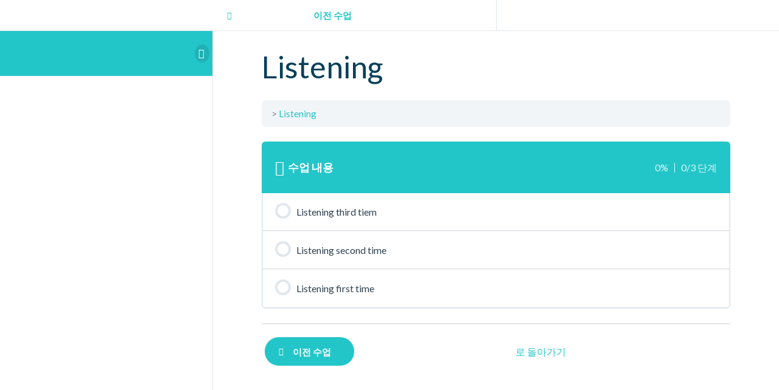

--- FILE ---
content_type: text/css
request_url: https://english-al.com/wp-content/plugins/ld-visual-customizer/assets/css/themes/modern.css?ver=6.2.8
body_size: 521
content:
/* line 1, ../../sass/themes/modern.scss */
.learndash-wrapper {
  /**
    * Section Headings
    *
    */
  /**
    * Fill in the expanded tables
    **/
  /**
    * Full caps on item components */
  /**
    * # Individual Elements
    */
}
/* line 4, ../../sass/themes/modern.scss */
.learndash-wrapper .ld-item-list-items .ld-item-list-item:nth-child(even):not(.ld-item-list-item-course) {
  position: relative;
}
/* line 6, ../../sass/themes/modern.scss */
.learndash-wrapper .ld-item-list-items .ld-item-list-item:nth-child(even):not(.ld-item-list-item-course)::before {
  top: 0;
  left: 0;
  right: 0;
  bottom: 0;
  background: rgba(0, 0, 0, 0.02);
  content: '';
  display: block;
  position: absolute;
}
/* line 20, ../../sass/themes/modern.scss */
.learndash-wrapper .ld-lesson-list .ld-item-list-item-expanded {
  background: transparent !important;
  padding-top: 0 !important;
}
/* line 23, ../../sass/themes/modern.scss */
.learndash-wrapper .ld-lesson-list .ld-item-list-item-expanded::before {
  display: none;
}
/* line 26, ../../sass/themes/modern.scss */
.learndash-wrapper .ld-lesson-list .ld-item-list-item-expanded .ld-table-list-header {
  margin: 15px 15px 0 15px !important;
  padding: 20px !important;
}
/* line 30, ../../sass/themes/modern.scss */
.learndash-wrapper .ld-lesson-list .ld-item-list-item-expanded .ld-table-list-items {
  margin: 0 15px 15px;
  background: transparent !important;
}
/* line 33, ../../sass/themes/modern.scss */
.learndash-wrapper .ld-lesson-list .ld-item-list-item-expanded .ld-table-list-items .ld-table-list-item {
  padding: 0 20px !important;
  background: #fff !important;
  margin-bottom: 1px !important;
}
/* line 42, ../../sass/themes/modern.scss */
.learndash-wrapper .ld-lesson-list .ld-item-list-item-expanded .ld-table-list-footer {
  padding-top: 0;
  background: transparent !important;
}
/* line 44, ../../sass/themes/modern.scss */
.learndash-wrapper .ld-lesson-list .ld-item-list-item-expanded .ld-table-list-footer .ld-pagination,
.learndash-wrapper .ld-lesson-list .ld-item-list-item-expanded .ld-table-list-footer .ld-pages {
  background: transparent !important;
}
/* line 54, ../../sass/themes/modern.scss */
.learndash-wrapper .ld-topic-list .ld-table-list-items {
  padding: 15px 15px 0 15px;
}
/* line 56, ../../sass/themes/modern.scss */
.learndash-wrapper .ld-topic-list .ld-table-list-items .ld-table-list-item {
  background: #fff;
  margin-bottom: 1px;
  padding: 0 20px;
}
/* line 60, ../../sass/themes/modern.scss */
.learndash-wrapper .ld-topic-list .ld-table-list-items .ld-table-list-item:last-child {
  border-bottom: 0;
}
/* line 65, ../../sass/themes/modern.scss */
.learndash-wrapper .ld-topic-list .ld-pagination {
  margin-top: 0;
}
/* line 75, ../../sass/themes/modern.scss */
.learndash-wrapper .ld-item-list.ld-course-list .ld-section-heading,
.learndash-wrapper .ld-item-list.ld-lesson-list .ld-section-heading {
  margin-bottom: 0;
}
/* line 80, ../../sass/themes/modern.scss */
.learndash-wrapper .ld-item-list-section-heading {
  margin-top: 20px;
}
/* line 84, ../../sass/themes/modern.scss */
.learndash-wrapper .ld-item-list-section-heading {
  padding: 20px;
}
/* line 88, ../../sass/themes/modern.scss */
.learndash-wrapper .ld-item-list.ld-course-list .ld-lesson-section-heading,
.learndash-wrapper .ld-item-list.ld-lesson-list .ld-lesson-section-heading {
  margin: 0;
}
/* line 97, ../../sass/themes/modern.scss */
.learndash-wrapper .ld-table-list .ld-table-list-item {
  border: 0;
}
/* line 101, ../../sass/themes/modern.scss */
.learndash-wrapper .ld-item-list-item-expanded .ld-table-list.ld-topic-list .ld-table-list-items {
  padding: 0;
}
/* line 107, ../../sass/themes/modern.scss */
.learndash-wrapper .ld-item-list.ld-lesson-list .ld-topic-list .ld-table-list-item {
  margin: 0;
  border-color: #fff;
  padding: 0 60px;
}
/* line 114, ../../sass/themes/modern.scss */
.learndash-wrapper .ld-topic-list.ld-table-list .ld-table-list-item .ld-table-list-item {
  padding: 20px;
}
/* line 119, ../../sass/themes/modern.scss */
.learndash-wrapper .ld-item-components span {
  text-transform: uppercase;
  letter-spacing: 1px;
  font-size: 12px;
}
/* line 125, ../../sass/themes/modern.scss */
.learndash-wrapper .ld-expand-button .ld-text {
  text-transform: uppercase;
  letter-spacing: 1px;
  font-size: 12px;
}
/* line 132, ../../sass/themes/modern.scss */
.learndash-wrapper .ld-pagination {
  margin-top: 16px;
}
/* line 142, ../../sass/themes/modern.scss */
.learndash-wrapper .ld-course-navigation .ld-lesson-item-section-heading .ld-lesson-section-heading {
  font-size: 14px;
}
/* line 145, ../../sass/themes/modern.scss */
.learndash-wrapper .ld-course-navigation .ld-lesson-item {
  background: #f6f6f7;
  padding: 0 10px;
}
/* line 148, ../../sass/themes/modern.scss */
.learndash-wrapper .ld-course-navigation .ld-lesson-item:nth-child(even) {
  background: #f1f1f1;
}
/* line 152, ../../sass/themes/modern.scss */
.learndash-wrapper .ld-course-navigation .ld-lesson-item-expanded {
  margin: 0 -10px;
}
/* line 154, ../../sass/themes/modern.scss */
.learndash-wrapper .ld-course-navigation .ld-lesson-item-expanded.ld-expanded {
  margin-bottom: 0;
}
/* line 157, ../../sass/themes/modern.scss */
.learndash-wrapper .ld-course-navigation .ld-lesson-item-expanded .ld-table-list-items {
  padding: 0;
}
/* line 159, ../../sass/themes/modern.scss */
.learndash-wrapper .ld-course-navigation .ld-lesson-item-expanded .ld-table-list-items .ld-table-list-item {
  padding: 5px 10px;
  background: rgba(0, 0, 0, 0.03);
}
/* line 162, ../../sass/themes/modern.scss */
.learndash-wrapper .ld-course-navigation .ld-lesson-item-expanded .ld-table-list-items .ld-table-list-item .ld-table-list-item-preview {
  background: transparent;
}
/* line 167, ../../sass/themes/modern.scss */
.learndash-wrapper .ld-course-navigation .ld-lesson-item-expanded::before {
  border-top-color: #f6f6f7;
}
/* line 176, ../../sass/themes/modern.scss */
.learndash-wrapper .ld-focus .ld-focus-sidebar {
  background: #f2f5f7;
}
/* line 179, ../../sass/themes/modern.scss */
.learndash-wrapper .ld-focus .ld-focus-sidebar .ld-course-navigation .ld-lesson-item-preview {
  background: #f2f5f7;
}
/* line 182, ../../sass/themes/modern.scss */
.learndash-wrapper .ld-focus .ld-focus-sidebar .ld-course-navigation .ld-topic-list.ld-table-list {
  background: rgba(0, 0, 0, 0.075);
}
/* line 184, ../../sass/themes/modern.scss */
.learndash-wrapper .ld-focus .ld-focus-sidebar .ld-course-navigation .ld-topic-list.ld-table-list::before {
  background: #f2f5f7;
}
/* line 188, ../../sass/themes/modern.scss */
.learndash-wrapper .ld-focus .ld-focus-sidebar .ld-course-navigation .ld-lesson-item-section-heading {
  margin-top: 0;
  padding: 10px 20px;
}
/* line 193, ../../sass/themes/modern.scss */
.learndash-wrapper .ld-focus .ld-focus-sidebar .ld-course-navigation .ld-lesson-item-expanded .ld-table-list-items {
  background: transparent !important;
}
/* line 195, ../../sass/themes/modern.scss */
.learndash-wrapper .ld-focus .ld-focus-sidebar .ld-course-navigation .ld-lesson-item-expanded .ld-table-list-items .ld-table-list-item {
  background: transparent;
}


--- FILE ---
content_type: text/css
request_url: https://english-al.com/wp-content/uploads/elementor/css/post-415.css?ver=1760757487
body_size: 571
content:
.elementor-415 .elementor-element.elementor-element-661fe6b4 > .elementor-container{min-height:450px;}.elementor-415 .elementor-element.elementor-element-661fe6b4:not(.elementor-motion-effects-element-type-background), .elementor-415 .elementor-element.elementor-element-661fe6b4 > .elementor-motion-effects-container > .elementor-motion-effects-layer{background-color:#1b252f;}.elementor-415 .elementor-element.elementor-element-661fe6b4{border-style:solid;border-width:0px 0px 5px 0px;border-color:#ffde01;transition:background 0.3s, border 0.3s, border-radius 0.3s, box-shadow 0.3s;padding:40px 40px 40px 40px;}.elementor-415 .elementor-element.elementor-element-661fe6b4 > .elementor-background-overlay{transition:background 0.3s, border-radius 0.3s, opacity 0.3s;}.elementor-415 .elementor-element.elementor-element-661fe6b4 > .elementor-shape-top .elementor-shape-fill{fill:#ffde01;}.elementor-415 .elementor-element.elementor-element-661fe6b4 > .elementor-shape-top svg{height:30px;transform:translateX(-50%) rotateY(180deg);}.elementor-415 .elementor-element.elementor-element-72010268 > .elementor-element-populated > .elementor-widget-wrap{padding:0% 0% 0% 0%;}.elementor-415 .elementor-element.elementor-element-74e92d72 > .elementor-container{max-width:981px;}.elementor-415 .elementor-element.elementor-element-74e92d72{margin-top:0px;margin-bottom:-49px;}.elementor-415 .elementor-element.elementor-element-61c0a79c > .elementor-column-wrap > .elementor-widget-wrap > .elementor-widget:not(.elementor-widget__width-auto):not(.elementor-widget__width-initial):not(:last-child):not(.elementor-absolute){margin-bottom:30px;}.elementor-415 .elementor-element.elementor-element-5614f9f6 img{width:107px;}.elementor-415 .elementor-element.elementor-element-62e0d879{text-align:center;color:#ffffff;font-family:"Helvetica", Sans-serif;font-size:15px;font-weight:200;font-style:normal;line-height:1.5em;}.elementor-415 .elementor-element.elementor-element-62e0d879 > .elementor-widget-container{margin:0% 07% -4% 7%;}.elementor-415 .elementor-element.elementor-element-31fca9e4{text-align:center;color:#ffffff;font-family:"Helvetica", Sans-serif;font-size:14px;font-weight:200;text-transform:capitalize;font-style:oblique;}.elementor-415 .elementor-element.elementor-element-31fca9e4 > .elementor-widget-container{margin:9% 15% 0% 15%;}.elementor-415 .elementor-element.elementor-element-34c68af9 .elementor-icon-list-items:not(.elementor-inline-items) .elementor-icon-list-item:not(:last-child){padding-bottom:calc(50px/2);}.elementor-415 .elementor-element.elementor-element-34c68af9 .elementor-icon-list-items:not(.elementor-inline-items) .elementor-icon-list-item:not(:first-child){margin-top:calc(50px/2);}.elementor-415 .elementor-element.elementor-element-34c68af9 .elementor-icon-list-items.elementor-inline-items .elementor-icon-list-item{margin-right:calc(50px/2);margin-left:calc(50px/2);}.elementor-415 .elementor-element.elementor-element-34c68af9 .elementor-icon-list-items.elementor-inline-items{margin-right:calc(-50px/2);margin-left:calc(-50px/2);}body.rtl .elementor-415 .elementor-element.elementor-element-34c68af9 .elementor-icon-list-items.elementor-inline-items .elementor-icon-list-item:after{left:calc(-50px/2);}body:not(.rtl) .elementor-415 .elementor-element.elementor-element-34c68af9 .elementor-icon-list-items.elementor-inline-items .elementor-icon-list-item:after{right:calc(-50px/2);}.elementor-415 .elementor-element.elementor-element-34c68af9 .elementor-icon-list-icon i{color:#ffffff;}.elementor-415 .elementor-element.elementor-element-34c68af9 .elementor-icon-list-icon svg{fill:#ffffff;}.elementor-415 .elementor-element.elementor-element-34c68af9{--e-icon-list-icon-size:17px;}.elementor-415 .elementor-element.elementor-element-34c68af9 .elementor-icon-list-text{color:#F1F0EB;padding-left:5px;}.elementor-415 .elementor-element.elementor-element-34c68af9 .elementor-icon-list-item > .elementor-icon-list-text, .elementor-415 .elementor-element.elementor-element-34c68af9 .elementor-icon-list-item > a{font-family:"Helvetica", Sans-serif;font-size:16px;font-weight:300;font-style:normal;}.elementor-415 .elementor-element.elementor-element-34c68af9 > .elementor-widget-container{margin:0% 0% 0% 0%;}.elementor-415 .elementor-element.elementor-element-ed63e7e .elementor-icon-list-items:not(.elementor-inline-items) .elementor-icon-list-item:not(:last-child){padding-bottom:calc(30px/2);}.elementor-415 .elementor-element.elementor-element-ed63e7e .elementor-icon-list-items:not(.elementor-inline-items) .elementor-icon-list-item:not(:first-child){margin-top:calc(30px/2);}.elementor-415 .elementor-element.elementor-element-ed63e7e .elementor-icon-list-items.elementor-inline-items .elementor-icon-list-item{margin-right:calc(30px/2);margin-left:calc(30px/2);}.elementor-415 .elementor-element.elementor-element-ed63e7e .elementor-icon-list-items.elementor-inline-items{margin-right:calc(-30px/2);margin-left:calc(-30px/2);}body.rtl .elementor-415 .elementor-element.elementor-element-ed63e7e .elementor-icon-list-items.elementor-inline-items .elementor-icon-list-item:after{left:calc(-30px/2);}body:not(.rtl) .elementor-415 .elementor-element.elementor-element-ed63e7e .elementor-icon-list-items.elementor-inline-items .elementor-icon-list-item:after{right:calc(-30px/2);}.elementor-415 .elementor-element.elementor-element-ed63e7e .elementor-icon-list-icon i{color:#ffffff;}.elementor-415 .elementor-element.elementor-element-ed63e7e .elementor-icon-list-icon svg{fill:#ffffff;}.elementor-415 .elementor-element.elementor-element-ed63e7e .elementor-icon-list-item:hover .elementor-icon-list-icon i{color:#ffde01;}.elementor-415 .elementor-element.elementor-element-ed63e7e .elementor-icon-list-item:hover .elementor-icon-list-icon svg{fill:#ffde01;}.elementor-415 .elementor-element.elementor-element-ed63e7e{--e-icon-list-icon-size:20px;}@media(max-width:1024px){.elementor-415 .elementor-element.elementor-element-661fe6b4{padding:20% 2% 5% 2%;}.elementor-415 .elementor-element.elementor-element-5614f9f6 img{width:35%;}}@media(max-width:767px){.elementor-415 .elementor-element.elementor-element-661fe6b4{padding:50% 10% 5% 10%;}.elementor-415 .elementor-element.elementor-element-72010268 > .elementor-element-populated > .elementor-widget-wrap{padding:0% 0% 0% 0%;}.elementor-415 .elementor-element.elementor-element-5614f9f6 img{width:60%;}.elementor-415 .elementor-element.elementor-element-62e0d879 > .elementor-widget-container{margin:0px 0px 0px 0px;}.elementor-415 .elementor-element.elementor-element-ed63e7e .elementor-icon-list-items:not(.elementor-inline-items) .elementor-icon-list-item:not(:last-child){padding-bottom:calc(25px/2);}.elementor-415 .elementor-element.elementor-element-ed63e7e .elementor-icon-list-items:not(.elementor-inline-items) .elementor-icon-list-item:not(:first-child){margin-top:calc(25px/2);}.elementor-415 .elementor-element.elementor-element-ed63e7e .elementor-icon-list-items.elementor-inline-items .elementor-icon-list-item{margin-right:calc(25px/2);margin-left:calc(25px/2);}.elementor-415 .elementor-element.elementor-element-ed63e7e .elementor-icon-list-items.elementor-inline-items{margin-right:calc(-25px/2);margin-left:calc(-25px/2);}body.rtl .elementor-415 .elementor-element.elementor-element-ed63e7e .elementor-icon-list-items.elementor-inline-items .elementor-icon-list-item:after{left:calc(-25px/2);}body:not(.rtl) .elementor-415 .elementor-element.elementor-element-ed63e7e .elementor-icon-list-items.elementor-inline-items .elementor-icon-list-item:after{right:calc(-25px/2);}.elementor-415 .elementor-element.elementor-element-ed63e7e{--e-icon-list-icon-size:30px;}}

--- FILE ---
content_type: text/css
request_url: https://english-al.com/wp-content/plugins/tin-canny-learndash-reporting/src/uncanny-articulate-and-captivate/assets/css/style.min.css?ver=3.5.3
body_size: -20
content:
.nivo-lightbox-content{margin:0 auto}.nivo-lightbox-wrap .dashicons{margin-left:-40px;position:absolute;font-size:30px;color:#FFF;cursor:pointer}.nivo-lightbox-theme-default .nivo-lightbox-close{width:26px!important;height:26px!important}html .nivo-lightbox-overlay{z-index:99999999}.uo-tclr-open-content{display:inline-block;position:relative}a.uo-tclr-open-content,a.uo-tclr-open-content:hover{box-shadow:none}.uo-tclr-open-content-button{font-size:15px;font-weight:500;color:#8a8a8a;background:#f2f4f3;border:1px solid #dcdcdc;padding:14px 28px;display:inline-block;transition:150ms background ease-in-out}.uo-tclr-open-content-button:hover{background:#ededed}.uo-tclr-open-content-button--small{font-size:14px;padding:8px 20px}.uo-tclr-open-content-button--large{font-size:18px;padding:16px 40px}.uo-tclr-open-content-button__icon,.uo-tclr-open-content-button__text{display:inline-block;vertical-align:middle}.uo-tclr-open-content-button__text{line-height:1}.uo-tclr-open-content-button__icon{width:15px;height:15px;margin-left:8px}.uo-tclr-open-content-button__icon svg{width:100%;height:100%;float:left}.uo-tclr-open-content-button--small .uo-tclr-open-content-button__icon{width:12px;height:12px}.uo-tclr-open-content-button--large .uo-tclr-open-content-button__icon{width:17px;height:17px}